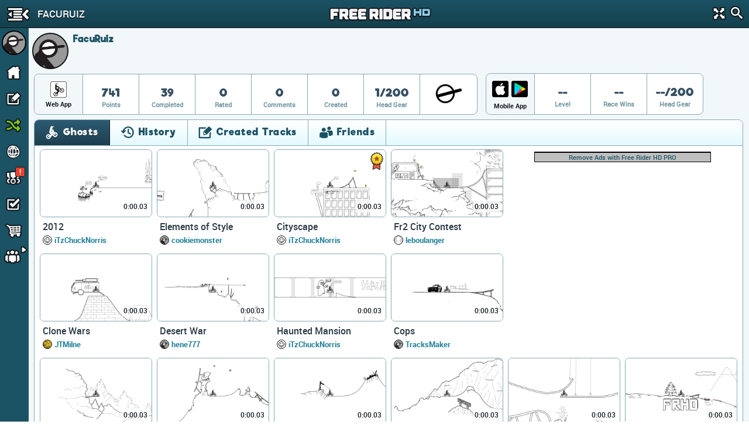

--- FILE ---
content_type: text/html; charset=utf-8
request_url: https://www.google.com/recaptcha/api2/aframe
body_size: 267
content:
<!DOCTYPE HTML><html><head><meta http-equiv="content-type" content="text/html; charset=UTF-8"></head><body><script nonce="Tp6CqAdINYdQYt9OH41tpQ">/** Anti-fraud and anti-abuse applications only. See google.com/recaptcha */ try{var clients={'sodar':'https://pagead2.googlesyndication.com/pagead/sodar?'};window.addEventListener("message",function(a){try{if(a.source===window.parent){var b=JSON.parse(a.data);var c=clients[b['id']];if(c){var d=document.createElement('img');d.src=c+b['params']+'&rc='+(localStorage.getItem("rc::a")?sessionStorage.getItem("rc::b"):"");window.document.body.appendChild(d);sessionStorage.setItem("rc::e",parseInt(sessionStorage.getItem("rc::e")||0)+1);localStorage.setItem("rc::h",'1769193106758');}}}catch(b){}});window.parent.postMessage("_grecaptcha_ready", "*");}catch(b){}</script></body></html>